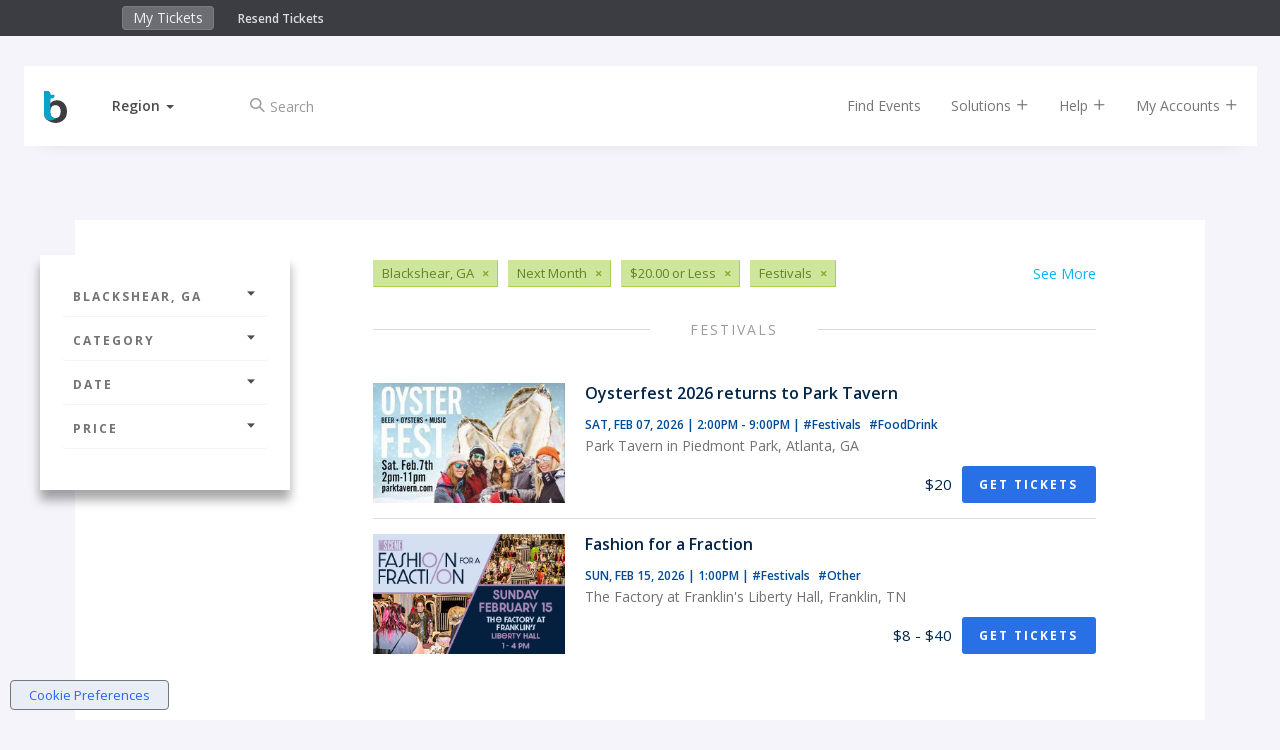

--- FILE ---
content_type: text/html;charset=UTF-8
request_url: https://www.bigtickets.com/events/q/blackshear-ga-cheap-next-month/festivals/
body_size: 7346
content:


<!DOCTYPE html>
<html lang="en">
<head>
	<meta charset="utf-8">
	<meta http-equiv="X-UA-Compatible" content="IE=edge">
	<title>Big Tickets - Festivals in Blackshear, GA</title>
	
		<meta name="description" content="Festivals in Blackshear, GA"/>
		<meta name="keywords" content="Festivals,Blackshear Festivals">
	
	<meta name="viewport" content="width=device-width, initial-scale=1, user-scalable=no">
	
		<meta name="robots" content="index,follow">
	

	<!-- FAVICONS -->
	<link rel="apple-touch-icon" sizes="180x180" href="/ui/fe/images/favicons/apple-touch-icon.png">
	<link rel="icon" type="image/png" href="/ui/fe/images/favicons/favicon-32x32.png" sizes="32x32">
	<link rel="icon" type="image/png" href="/ui/fe/images/favicons/favicon-16x16.png" sizes="16x16">
	<link rel="manifest" href="/ui/fe/images/favicons/manifest.json">
	<link rel="mask-icon" href="/ui/fe/images/favicons/safari-pinned-tab.svg" color="#0091c8">
	<link rel="profile" href="http://microformats.org/profile/hcalendar" />
	<meta name="theme-color" content="#0091c8">
	
	
	<link rel="canonical" href="https://www.bigtickets.com/events/q/blackshear-ga-cheap-next-month/festivals/" />
	

	<link href="/ui/fe/css/main.css?v=75" rel="stylesheet">

	
	<link rel="preload" href="/ui/fe/icons/style.css" as="style" onload="this.onload=null;this.rel='stylesheet'">
	<link rel="preload" href="https://fonts.googleapis.com/css?family=Open+Sans+Condensed:300,700|Open+Sans:300,400,600,700&display=swap" as="style" onload="this.onload=null;this.rel='stylesheet'">
	<link rel="preload" href="/ui/fe/css/jquery-ui-autocomplete.css" as="style" onload="this.onload=null;this.rel='stylesheet'">
	<noscript>
		<link rel="stylesheet" href="/ui/fe/icons/style.css">
		<link rel="stylesheet" href="https://fonts.googleapis.com/css?family=Open+Sans+Condensed:300,700|Open+Sans:300,400,600,700&display=swap">
		<link rel="stylesheet" href="/ui/fe/css/jquery-ui-autocomplete.css">
	</noscript>

	<script src="https://cdnjs.cloudflare.com/ajax/libs/modernizr/2.8.3/modernizr.min.js" defer></script>
	
	<meta name="google-site-verification" content="E7OWwqWg4sVgA_kyOHHCNhrw_eAxuWY49Y-HflygPF0" />
	
	<script>var regions = [[1,"Midwest"],[2,"Northeast"],[3,"Southeast"],[4,"Southwest"],[5,"West"]];var ud = {"P":", ","LN":0,"R":2,"LT":0,"LU":"01/21/2026","L":0,"SR":2}</script>
</head>
<body class="page-listing has-top-bar" style="background-image: url('/ui/fe/images/backgrounds/festivals.avif');">
	<!--[if lte IE 10]>
		<p class="browserupgrade">You are using an <strong>outdated</strong> browser. Please <a href="https://browsehappy.com/">upgrade your browser</a> to improve your experience and security.</p>
	<![endif]-->
	
<div class="fixed-clock visible-xs" >
	<div class="countdown-timer-clock"></div>
</div>
<div class="container-fluid top-bar-content">
	<div class="row">
		<div class="col-xs-9 col-sm-6 col-md-5 col-md-offset-1">
			<ul class="nav navbar-top-bar" style="display:inline-block;">
				<li><a href="https://www.bigtickets.com/home/">My Tickets</a></li>
				
			</ul>
			<div class="top-bar-links">
				<a href="https://www.bigtickets.com/w/retrieve-tickets/">Resend Tickets</a>
			</div>
		</div>
		<div class="col-xs-3 col-sm-6 col-md-5" style="color:#FFF;">
			<div class="countdown-timer-clock-wrapper visible-xs">
				<div class="countdown-timer-clock-label hidden-xs">
					Time left to complete your purchase:
				</div>
				<div class="countdown-timer-clock"></div>
			</div>
		</div>
	</div>
</div>




<div class="container nav-container">

	<nav id="nav-rotate" class="navbar navbar-default navbar-fixed-top nav-rotateBack extend-content" style="/*background-color:white*/">
		<div class="nav-extender">
			<div class="nav-content">
				<div class="nav-front">
					<div class="container-fluid">
						<div class="row">
							<div id="nav-main" class="col-xs-12 col-sm-12">
								<!-- Brand and toggle get grouped for better mobile display -->
								<div class="navbar-header">
									
										<a class="navbar-brand" href="https://www.bigtickets.com"><img src="/ui/fe/images/favicons/bt-icon.min.svg" alt="Big Tickets Event Ticketing Software" style="width:23px;height:32px;" /></a>
									
									<div class="dropdown dropdown-selector">
										<a href="#" class="dropdown-toggle" data-toggle="dropdown" role="button" aria-haspopup="true" aria-expanded="false"><span id="region-text">Region</span>&nbsp;<span class="caret"></span></a>
										<ul id="region-menu" class="dropdown-menu">
											<li class="active" data-id="2" data-region=", "><a href="#" rel="nofollow" onclick="sr(2, 1);return false;" tabindex="-1">Current Location</a></li> 
												
												<li  data-id="1"><a href="#" onclick="sr(1);return false;" rel="nofollow" tabindex="-1">Midwest</a></li>
											
												
												<li  data-id="2"><a href="#" onclick="sr(2);return false;" rel="nofollow" tabindex="-1">Northeast</a></li>
											
												
												<li  data-id="3"><a href="#" onclick="sr(3);return false;" rel="nofollow" tabindex="-1">Southeast</a></li>
											
												
												<li  data-id="4"><a href="#" onclick="sr(4);return false;" rel="nofollow" tabindex="-1">Southwest</a></li>
											
												
												<li  data-id="5"><a href="#" onclick="sr(5);return false;" rel="nofollow" tabindex="-1">West</a></li>
											
										</ul>
									</div>
									<div class="checkout-titles hidden">
										<div class="checkout-title checkout-title-tickets">Tickets</div>
										<div class="checkout-title checkout-title-checkout">Checkout</div>
									</div>
									<button type="button" class="navbar-toggle collapsed" data-toggle="collapse" data-target="#main-nav-collapse" aria-expanded="false">
										<span class="sr-only">Toggle navigation</span>
										<span class="icon-bar"></span>
										<span class="icon-bar"></span>
										<span class="icon-bar"></span>
									</button>
								</div>
								<div class="collapse navbar-collapse" id="main-nav-collapse">
									
										<form method="GET" action="https://www.bigtickets.com/lookup/" class="navbar-form navbar-left margin-left-25">
											<input type="hidden" name="region" value=", " />
											<div class="form-group left-inner-addon">
												<i class="c-icon icon-search"></i>
												<input type="text" id="search" name="search" class="form-control" placeholder="Search" value="">
											</div>
										</form>
									
									<ul class="nav navbar-nav navbar-right">
										<li><a href="https://www.bigtickets.com/lookup/?region=%2C%20">Find Events</a></li>
										<li class="dropdown"><a href="#" class="dropdown-toggle" data-toggle="dropdown" role="button">Solutions <i class="c-icon icon-add"></i></a>
											<ul class="dropdown-menu">
												<li><a href="/online-ticketing/">Online Ticketing</a></li>
												<li><a href="/online-ticketing/ticketing-for-drive-in-movies-concerts/" alt="Drive-In Ticketing">Drive-In Movies &amp; Concerts</a></li>
												<li><a href="/online-ticketing/ticketing-for-livestream-online-events/">Livestream &amp; Online Events</a></li>
												<li><a href="/online-ticketing/event-ticketing-software/">Event Ticketing Software</a></li>
												<li><a href="/online-ticketing/eventpro-app/">Event Organizer App</a></li>
												<li><a href="/online-ticketing/reserved-seating/">Reserved Seating</a></li>
												
												
												<li><a href="/online-ticketing/big-tickets-app/">Big Tickets Attendee App</a></li>
												<li><a href="/online-ticketing/ticket-protection/">Ticket Protection</a></li>												
											</ul>
										</li>
										<li class="dropdown"><a href="#" class="dropdown-toggle js-beacon" data-toggle="dropdown" role="button">Help <i class="c-icon icon-add"></i></a>
											<ul class="dropdown-menu">
												<li><a href="https://support.bigtickets.com/">Ticket Buyer Support</a></li>
												
												<li><a href="https://www.bigtickets.com/online-ticketing/contact-sales/">Contact Sales</a></li>
											</ul>
										</li>
										<li class="dropdown"><a href="#" class="dropdown-toggle" data-toggle="dropdown" role="button">My Accounts <i class="c-icon icon-add"></i></a>
											<ul class="dropdown-menu">
												<li><a href="https://www.bigtickets.com/home/">Purchaser Login</a></li>
												<li><a href="https://www.bigtickets.com/login/" rel="nofollow">Client Login</a></li>
												
											</ul>
										</li>
										
										
									</ul>
								</div>
							</div>
						</div>
					</div>
				</div>
				<div class="nav-bottom">
					<div class="container-fluid">

						
					</div>

				</div>
				
			</div> <!-- nav content -->
		</div>
	</nav>
	
</div>

	<section class="main-content-wrapper">
		<div class="main-content">
			<div class="container-fluid">
				<div class="row row-sticky-boundary">
					<div class="col-md-3 col-xs-12 col-sticky-filters">
						<div class="sticky-filters">
							<h4 class="filter-heading hidden-lg hidden-md"><a href="#filter-accordion" role="button" data-toggle="collapse">Filters <i class="c-icon icon-caret-solid-up"></i></a></h4>
							<div class="panel-group collapse in" id="filter-accordion" role="tablist" aria-multiselectable="true">
								<div class="panel panel-default">
									<a class="panel-heading" role="button" data-toggle="collapse" data-parent="#filter-accordion" href="#filter-collapse1" aria-expanded="false" aria-controls="filter-collapse1"> Blackshear, GA <i class="c-icon icon-caret-solid-down"></i></a>
									<div id="filter-collapse1" class="panel-collapse collapse" role="tabpanel" aria-labelledby="headingOne">
										<div class="panel-body">
											<ul class="filter-options">
												
												<li class="active"><a href="javascript:void(0);">Select a City</a>
													
													<form id="location-filter" class="filter-form" action="https://www.bigtickets.com/events/q/usa-cheap-next-month/festivals/" method="GET">
														
														<input type="hidden" name="referral" value="" />
														<input type="hidden" name="filterFrom" value="" />
														<input type="hidden" name="filterTo" value="" />
														<div class="form-group left-inner-addon">
															<i class="c-icon icon-location"></i>
															<input type="text" id="filterLocation" name="filterLocation" value="Blackshear, GA" class="form-control" placeholder="City or Region" />
														</div>
														<button type="submit" class="btn btn-primary btn-sm btn-block"><i class="c-icon icon-arrow-long-right"></i></button>
													</form>
												</li>
												
											</ul>
										</div>
									</div>
								</div>
							
								<div class="panel panel-default">
									<a class="panel-heading" role="button" data-toggle="collapse" data-parent="#filter-accordion" href="#filter-collapse2" aria-expanded="false" aria-controls="filter-collapse2"> Category <i class="c-icon icon-caret-solid-down"></i></a>
									<div id="filter-collapse2" class="panel-collapse collapse" role="tabpanel" aria-labelledby="headingTwo">
										<div class="panel-body">
											<ul class="filter-options">
												
													<li><a href="https://www.bigtickets.com/events/q/blackshear-ga-cheap-next-month/arts-and-entertainment/">Arts &amp; Entertainment</a></li>	
												
													<li><a href="https://www.bigtickets.com/events/q/blackshear-ga-cheap-next-month/comedy/">Comedy</a></li>	
												
													<li><a href="https://www.bigtickets.com/events/q/blackshear-ga-cheap-next-month/concerts/">Concerts</a></li>	
												
													<li><a href="https://www.bigtickets.com/events/q/blackshear-ga-cheap-next-month/conferences/">Conferences</a></li>	
												
													<li><a href="https://www.bigtickets.com/events/q/blackshear-ga-cheap-next-month/education/">Education</a></li>	
												
													<li><a href="https://www.bigtickets.com/events/q/blackshear-ga-cheap-next-month/family/">Family</a></li>	
												
													<li class="active"><a href="https://www.bigtickets.com/events/q/blackshear-ga-cheap-next-month/festivals/">Festivals</a></li>	
												
													<li><a href="https://www.bigtickets.com/events/q/blackshear-ga-cheap-next-month/food-and-drink/">Food &amp; Drink</a></li>	
												
													<li><a href="https://www.bigtickets.com/events/q/blackshear-ga-cheap-next-month/fundraisers/">Fundraisers</a></li>	
												
													<li><a href="https://www.bigtickets.com/events/q/blackshear-ga-cheap-next-month/health/">Health</a></li>	
												
													<li><a href="https://www.bigtickets.com/events/q/blackshear-ga-cheap-next-month/holiday/">Holiday</a></li>	
												
													<li><a href="https://www.bigtickets.com/events/q/blackshear-ga-cheap-next-month/networking/">Networking</a></li>	
												
													<li><a href="https://www.bigtickets.com/events/q/blackshear-ga-cheap-next-month/nightlife/">Nightlife</a></li>	
												
													<li><a href="https://www.bigtickets.com/events/q/blackshear-ga-cheap-next-month/other/">Other</a></li>	
												
													<li><a href="https://www.bigtickets.com/events/q/blackshear-ga-cheap-next-month/outdoors/">Outdoors</a></li>	
												
													<li><a href="https://www.bigtickets.com/events/q/blackshear-ga-cheap-next-month/science/">Science</a></li>	
												
													<li><a href="https://www.bigtickets.com/events/q/blackshear-ga-cheap-next-month/st-patricks-day/">St. Patrick's Day</a></li>	
												
											</ul>
										</div>
									</div>
								</div>
								<div class="panel panel-default">
									<a class="panel-heading" class="collapsed" role="button" data-toggle="collapse" data-parent="#filter-accordion" href="#filter-collapse3" aria-expanded="false" aria-controls="filter-collapse3">Date <i class="c-icon icon-caret-solid-down"></i></a>
									<div id="filter-collapse3" class="panel-collapse collapse" role="tabpanel" aria-labelledby="headingThree">
										<div class="panel-body">
											<ul class="filter-options">
												
												<li><a href="https://www.bigtickets.com/events/q/blackshear-ga-cheap-today/festivals/">Today</a></li>
												<li><a href="https://www.bigtickets.com/events/q/blackshear-ga-cheap-this-week/festivals/">This Week</a></li>
												<li><a href="https://www.bigtickets.com/events/q/blackshear-ga-cheap-next-week/festivals/">Next Week</a></li>
												<li class="active"><a href="https://www.bigtickets.com/events/q/blackshear-ga-cheap-next-month/festivals/">Next Month</a></li>
												<li><a href="javascript:void(0);">Custom Date</a>
													
													<form class="filter-form" action="https://www.bigtickets.com/events/q/blackshear-ga-cheap-all-dates/festivals/" method="GET">
														<input type="hidden" name="referral" value="" />
														<div class="form-group left-inner-addon">
															<label>Start Date:</label>
															<i class="c-icon icon-calendar"></i>
															<input type="text" name="filterFrom" value="" class="date datepicker-inline form-control" />
														</div>
														<div class="form-group left-inner-addon">
															<label>End Date:</label>
															<i class="c-icon icon-calendar"></i>
															<input type="text" name="filterTo" value="" class="date datepicker-inline form-control" />
														</div>
														<button type="submit" class="btn btn-primary btn-sm btn-block"><i class="c-icon icon-arrow-long-right"></i></button>
													</form>
												</li>
												
											</ul>
										</div>
									</div>
								</div>
								<div class="panel panel-default">
									<a class="panel-heading" class="collapsed" role="button" data-toggle="collapse" data-parent="#filter-accordion" href="#filter-collapse4" aria-expanded="false" aria-controls="filter-collapse4">Price <i class="c-icon icon-caret-solid-down"></i></a>
									<div id="filter-collapse4" class="panel-collapse collapse" role="tabpanel" aria-labelledby="headingFour">
										<div class="panel-body">
											<ul class="filter-options">
												
												<li><a href="https://www.bigtickets.com/events/q/blackshear-ga-free-next-month/festivals/">Free Events</a></li>
												<li class="active"><a href="https://www.bigtickets.com/events/q/blackshear-ga-cheap-next-month/festivals/">$20.00 or Less</a></li>
												<li><a href="https://www.bigtickets.com/events/q/blackshear-ga-premier-next-month/festivals/">$50.00 or Less</a></li>
												<li><a href="https://www.bigtickets.com/events/q/blackshear-ga-exclusive-next-month/festivals/">Greater than $50.00</a></li>
												
											</ul>
										</div>
									</div>
								</div>
							</div>
							<div class="facebook-wrapper">
								
								<div class="fb-page" id="fb-scroller" data-href="https://www.facebook.com/realbigtickets" data-small-header="false" data-adapt-container-width="true" data-hide-cover="false" data-width="200" data-show-facepile="true"><blockquote cite="https://www.facebook.com/realbigtickets" class="fb-xfbml-parse-ignore"><a href="https://www.facebook.com/realbigtickets">Big Tickets</a></blockquote></div>
								
							</div>
						</div>
					</div>
					<div class="col-md-8 col-xs-12 event-by-organizer-wrapper">
						
						<div class="tags-list margin-bottom-30 clearfix">
							
								<a href="https://www.bigtickets.com/events/q/usa-cheap-next-month/festivals/">See More</a>
							
								<span class="tag"><span>Blackshear, GA</span><a href="https://www.bigtickets.com/events/q/usa-cheap-next-month/festivals/">&times;</a></span>
							
								<span class="tag"><span>Next Month</span><a href="https://www.bigtickets.com/events/q/blackshear-ga-cheap-all-dates/festivals/">&times;</a></span>
							
								<span class="tag"><span>$20.00 or Less</span><a href="https://www.bigtickets.com/events/q/blackshear-ga-next-month/festivals/">&times;</a></span>
							
								<span class="tag"><span>Festivals</span><a href="https://www.bigtickets.com/events/q/blackshear-ga-cheap-next-month/">&times;</a></span>
							
						</div>
						

						<div class="event-by-organizer listing">
							
								<div class="title-hr full"><h2>Festivals</h2></div>
							
								
								
								<div class="event-card event-card-hover w-auto pb-15 px-15 mx-n15 my-0">
									<div class="item-wrap flex-row w-100 pt-15">
										<div class="item-image flex-none" style="background-image:url('&#x2f;img&#x2f;accounts&#x2f;82&#x2f;small&#x2f;oysterfest&#x25;2016101&#x25;2Ejpeg');background-position:center;background-size:cover;width:192px;height:120px;"></div>
										<div class="item-info flex-1 flex-column pl-15 ml-0 ml-sm-5">
											<div class="flex-1">
												<h5 class="mb-15">Oysterfest 2026 returns to Park Tavern</h5>
												<h6>
													<span class="item-dates">Sat, Feb 07, 2026 | 2:00PM - 9:00PM</span>
													<span class="item-categories hidden-xs">|
														
															<a href="https&#x3a;&#x2f;&#x2f;www.bigtickets.com&#x2f;events&#x2f;q&#x2f;-&#x2f;festivals&#x2f;&#x3f;referral&#x3d;bt-buy-tix" class="mr-5">
																#Festivals
															</a>
															
															<a href="https&#x3a;&#x2f;&#x2f;www.bigtickets.com&#x2f;events&#x2f;q&#x2f;-&#x2f;food-and-drink&#x2f;&#x3f;referral&#x3d;bt-buy-tix" class="mr-5">
																#FoodDrink
															</a>
															
													</span>
												</h6>
												<p>Park Tavern in Piedmont Park, Atlanta, GA</p>
											</div>
											<div class="flex-row align-items-center justify-content-between" style="position:static">
												<div>
													&nbsp;
												</div>
												<div class="flex-row align-items-center">
													
														<div class="item-price mr-10">$20</div>
													
														<a href="https&#x3a;&#x2f;&#x2f;www.bigtickets.com&#x2f;events&#x2f;parktavern&#x2f;oysterfest-2026-returns-to-park-tavern&#x2f;&#x3f;referral&#x3d;bt-buy-tix" class="btn btn-cta btn-sm stretched-link" title="Oysterfest&#x20;2026&#x20;returns&#x20;to&#x20;Park&#x20;Tavern">Get Tickets</a>
													
												</div>
											</div>
										</div>
									</div>
								</div>
							
								
								
								<div class="event-card event-card-hover w-auto pb-15 px-15 mx-n15 my-0">
									<div class="item-wrap flex-row w-100 pt-15">
										<div class="item-image flex-none" style="background-image:url('&#x2f;img&#x2f;accounts&#x2f;1539&#x2f;small&#x2f;174527031188965&#x25;5F&#x25;5F&#x25;5F272x170&#x25;2Ejpg');background-position:center;background-size:cover;width:192px;height:120px;"></div>
										<div class="item-info flex-1 flex-column pl-15 ml-0 ml-sm-5">
											<div class="flex-1">
												<h5 class="mb-15">Fashion for a Fraction</h5>
												<h6>
													<span class="item-dates">Sun, Feb 15, 2026 | 1:00PM</span>
													<span class="item-categories hidden-xs">|
														
															<a href="https&#x3a;&#x2f;&#x2f;www.bigtickets.com&#x2f;events&#x2f;q&#x2f;-&#x2f;festivals&#x2f;&#x3f;referral&#x3d;bt-buy-tix" class="mr-5">
																#Festivals
															</a>
															
															<a href="https&#x3a;&#x2f;&#x2f;www.bigtickets.com&#x2f;events&#x2f;q&#x2f;-&#x2f;other&#x2f;&#x3f;referral&#x3d;bt-buy-tix" class="mr-5">
																#Other
															</a>
															
													</span>
												</h6>
												<p>The Factory at Franklin's Liberty Hall, Franklin, TN</p>
											</div>
											<div class="flex-row align-items-center justify-content-between" style="position:static">
												<div>
													&nbsp;
												</div>
												<div class="flex-row align-items-center">
													
														<div class="item-price mr-10">$8 - $40</div>
													
														<a href="https&#x3a;&#x2f;&#x2f;www.bigtickets.com&#x2f;events&#x2f;fwp&#x2f;fashionforafractionwinter2026&#x2f;&#x3f;referral&#x3d;bt-buy-tix" class="btn btn-cta btn-sm stretched-link" title="Fashion&#x20;for&#x20;a&#x20;Fraction">Get Tickets</a>
													
												</div>
											</div>
										</div>
									</div>
								</div>
							
						</div>

						

					</div>
				</div>
				<div class="row row-facebook">
					<div class="col-xs-12 col-sm-6">
						<div class="fb-page" id="fb-scroller-3" data-href="https://www.facebook.com/realbigtickets" data-small-header="false" data-adapt-container-width="true" data-hide-cover="false" data-show-facepile="true"><blockquote cite="https://www.facebook.com/realbigtickets" class="fb-xfbml-parse-ignore"><a href="https://www.facebook.com/realbigtickets">Big Tickets</a></blockquote></div>
					</div>
					
				</div>
			</div>
		</div>
	</section>

	<footer class="container-fluid">
<div class="row">
	<div class="col-md-3 col-md-offset-1 /*hidden-xs hidden-sm*/">
		
		<img src="/ui/fe/images/logos/bt-logo-light.min.svg" alt="Big Tickets Event Ticketing Software" class="logo-footer" />
		
		<address>2864 Franklin St<br/>
		Avondale Estates, GA 30002</address>

		<div class="contact-info">
			  <br />
         		<a href="mailto:support@bigtickets.com" title="Email Us">support@bigtickets.com</a>
     		</div>
		<p class="copyright">Copyright &#169; 2003-2026 Xorbia Technologies, Inc. All Rights Reserved.<br>Big Tickets &reg; is a trademark of Xorbia Technologies, Inc.</p>
		
	</div>
	<div class="col-md-2 hidden-xs hidden-sm">
		<h4>Solutions</h4>
		<ul>
			<li><a href="https://www.bigtickets.com/online-ticketing/event-ticketing-software/">Event Ticketing Software</a></li>
			<li><a href="https://www.bigtickets.com/online-ticketing/ticketing-for-drive-in-movies-concerts/">Drive In Movies &amp; Concerts</a></li>
			<li><a href="https://www.bigtickets.com/online-ticketing/ticketing-for-livestream-online-events/">Online & Livestream Events</a></li>
			<li><a href="https://www.bigtickets.com/online-ticketing/eventpro-app/">Event Organizer App</a></li>
			<li><a href="https://www.bigtickets.com/online-ticketing/reserved-seating/">Reserved Seating</a></li>
			<li><a href="https://www.bigtickets.com/online-ticketing/conference-management-software/">Conference Management Software</a></li>
			<li><a href="https://www.bigtickets.com/online-ticketing/big-tickets-app/">Big Tickets Attendee App</a></li>
			<li><a href="https://www.bigtickets.com/online-ticketing/ticket-protection/">Ticket Protection</a></li>
			
		</ul>
	</div>
	<div class="col-md-2 hidden-xs hidden-sm">
		<h4>Get Help</h4>
		<ul>
			<li><a href="https://support.bigtickets.com/">Ticket Buyer Support</a></li>
			<li><a href="https://www.bigtickets.com/home/">Ticket Buyer Login</a></li>
			
			<li><a href="https://www.bigtickets.com/login/">Client Login</a></li>
			<li><a href="/w/retrieve-tickets/">Resend Tickets</a></li>
			<li><a href="https://www.bigtickets.com/online-ticketing/pricing/">Request Pricing</a></li>
		</ul>
	</div>
	<div class="col-md-2 hidden-xs hidden-sm">
		<h4>Other</h4>
		<ul>
			<li><a href="/online-ticketing/about-us/">About Us</a></li>
			<li><a href="/online-ticketing/contact-us/">Contact Us</a></li>
			<li><a href="https://www.bigtickets.com/online-ticketing/privacy-policy/">Privacy Policy</a></li>
			<li><a href="https://www.bigtickets.com/online-ticketing/terms-of-service/">Terms of Service</a></li>
			<li><a href="https://www.bigtickets.com/online-ticketing/purchasing-agreement/">Purchasing Agreement</a></li>
			<li><a href="/online-ticketing/blog/">Blog</a></li>
		</ul>
	</div>
	<div class="col-md-1 hidden-xs hidden-sm">
		<ul class="links-social">
			<li>
				<a href="https://www.facebook.com/realbigtickets" title="Visit us on Facebook"><i class="c-icon icon-facebook"></i></a>
			</li>
			<li>
				<a href="https://twitter.com/realbigtickets" title="Visit us on X"><i class="icon-x-twitter"></i></a>
			</li>
			<li>
				<a href="https://instagram.com/realbigtickets/" title="Visit us on Instagram"><i class="c-icon icon-instagram"></i></a>
			</li>
			<li>
				<a href="https://linkedin.com/company/bigtickets/" title="Visit us on LinkedIn"><i class="c-icon icon-linkedin"></i></a>
			</li>
		</ul>
	</div>
</div>



</footer>


</body>



<script src="https://cdnjs.cloudflare.com/ajax/libs/jquery/2.1.1/jquery.min.js"></script>
<script src="https://maxcdn.bootstrapcdn.com/bootstrap/3.2.0/js/bootstrap.min.js"></script>


	<script src="/ui/fe/scripts/bound.js"></script>

<script src="/ui/fe/scripts/hammer.min.js"></script>

	<script src="/ui/fe/scripts/jquery-ui-datepicker.min.js" defer></script>

	<script src="/ui/fe/scripts/jquery-ui-autocomplete.min.js"></script>

<script src="/ui/fe/scripts/main.js?v=75"></script>


<div id="fb-root"></div>
<script async defer crossorigin="anonymous" src="https://connect.facebook.net/en_US/sdk.js#xfbml=1&version=v3.2&appId=296729767047608&autoLogAppEvents=1"></script>



<script>
	var countryRestrict = {'country': 'us'};
	function initMap() {
		autocomplete = new google.maps.places.Autocomplete(
			document.getElementById('filterLocation'),
			{types: ['(cities)'], componentRestrictions: countryRestrict}
		);
		
		//autocomplete.setFields(['structured_address']);
		autocomplete.setFields(['formatted_address']);
		
		
		document.getElementById('filterLocation').blur();
		setTimeout(function() {
			document.getElementById('filterLocation').focus();
		}, 250);
	}
</script>
<script>

var ThirdParty = {
	init: function() {
		var LoadThirdParty = function() {
			document.getElementById('filterLocation').removeEventListener('focus', LoadThirdParty);
			ThirdParty.load(this);
		};
		document.getElementById('filterLocation').addEventListener('focus', LoadThirdParty);
	},

	load: function(el) {
		ThirdParty.loadScript();
	},

	loadScript: function() {
		var scripts = [
			"https://maps.googleapis.com/maps/api/js?key=AIzaSyBkdL7mj8Lv4lQy0U9z6ybJDejYYVrfvmU&libraries=places&callback=initMap"
		];
		
		for (index = 0; index < scripts.length; ++index) {
		    var script = document.createElement('script');
		    script.src = scripts[index];
		    script.type='text/javascript';
		    var done = false;
		    script.onload = script.onreadystatechange = function() {
		        if (!done && (!this.readyState || this.readyState == "loaded" || this.readyState == "complete")) {
		            done = true;
		        }
		    };  
		    document.getElementsByTagName("head")[0].appendChild(script);
		}
	}
}
ThirdParty.init();
</script>



	
	
	
	
	<script async src="https://www.googletagmanager.com/gtag/js?id=G-0ER6X8P6F3"></script>
	
	
	
	
	
	<script>window.dataLayer = window.dataLayer || []; function gtag(){dataLayer.push(arguments);} gtag('js', new Date());gtag('config', 'G-0ER6X8P6F3');</script>
	
	
	

<script async src="/ui/fe/scripts/cookieprivacy.js"></script>

</html>


--- FILE ---
content_type: application/javascript
request_url: https://www.bigtickets.com/ui/fe/scripts/main.js?v=75
body_size: 12652
content:
/* ========================================================================
 * DOM-based Routing
 * Based on http://goo.gl/EUTi53 by Paul Irish
 *
 * Only fires on body classes that match. If a body class contains a dash,
 * replace the dash with an underscore when adding it to the object below.
 *
 * .noConflict()
 * The routing is enclosed within an anonymous function so that you can
 * always reference jQuery with $, even when in .noConflict() mode.
 * ======================================================================== */

(function($) {
	// Use this variable to set up the common and page specific functions. If you
	// rename this variable, you will also need to rename the namespace below.
	var srReload = false;
	var srReloadType = 'page';
	var BigTickets = {
		// All pages
		'common': {
			init: function() {
				// Sticky Top Nav
				if (!$('#nav-rotate').hasClass('stuck') && typeof Bound == 'function') {
					var $el = ($('.header-stepper').length>0?$('.header-stepper'):$('.main-content-wrapper').eq(0));
					var sticky = new Bound({
						element: $el,
						offsetTop: 80, /* +36 now that we have top-bar? */
						handler: function(event) {
							if (event.section === 'top') {
								if (event.status === 'hold') {
									$('#nav-rotate').addClass('stuck');
									// extend properties
									$('#nav-rotate').addClass('extend-content');
									//$('#nav-main').addClass('col-md-10 col-md-offset-1');
								} else if (event.status === 'release') {
									$('#nav-rotate').removeClass('stuck');
									// extend properties
									$('#nav-rotate').removeClass('extend-content');
									//$('#nav-main').removeClass('col-md-10 col-md-offset-1');
								}
							}
						}
					});
				}

				// GDRP Cookie Compliance
				/*var cv = document.cookie.replace(/(?:(?:^|.*;\s*)acceptCookies\s*\=\s*([^;]*).*$)|^.*$/, "$1");
				if (cv != true && cv != 'true') $('details').attr('open', true);
				$(window).scroll(function() {
					acceptCookies();
				});
				$(document).on('click', 'details summary .icon-close', function() {acceptCookies()});
				
				$(document).on('click', 'a:not([href="#"])', function() {
					if (cv != true && cv != 'true') {
						if ($(this).closest('details').length == 0) {
							acceptCookies();
						}
					}
				});
				function acceptCookies() {
					if (cv != true && cv != 'true') {
						document.cookie = "acceptCookies=true";
						cv = true;
					}
					$('details[open]').removeAttr('open');
				}*/
				
				function acceptRebrand() {
					if (rbc != true && rbc != 'true') {
						var today = new Date();
						var expire = new Date();
						expire.setTime(today.getTime() + 3600000*24*7);
						document.cookie = "acceptRebrand=true;expires="+expire.toGMTString()+";path=/";
						rbc = true;
					}
					$('details[open]').removeAttr('open');
				}
				var rbc = document.cookie.replace(/(?:(?:^|.*;\s*)acceptRebrand\s*\=\s*([^;]*).*$)|^.*$/, "$1");
				if (rbc != true && rbc != 'true') $('details').attr('open', true);
				$(document).on('click', 'details .btn', function() {acceptRebrand()});

				// Prevents main page scrolling when closing stacked modals
				$('.modal').on('hidden.bs.modal', function (e) {
					if($('.modal').hasClass('in')) {
						$('body').addClass('modal-open');
					}    
				});

				$(document).on('shown.bs.modal hidden.bs.modal', '.modal', function (e) {
					if ($('body').hasClass('widget-body')) {sendHeight();sendScrollTop();}
				});

				if (typeof $.fn.catcomplete === 'function') {
					$("#search").catcomplete({
						delay: 500,
						minLength: 1,
						source: function (request, response) {
							var cacheKey = $("#search").val() + $("#searchDate").val() + $("#region-text").text();
							if (cacheKey != '' && dataCache.exist(cacheKey)) {
								response(dataCache.get(cacheKey));
							} else {
								$.ajax({
									url: '/lookup/autocomplete.cfm',
									data: {q : $("#search").val(), d : $("#searchDate").val() || "all-dates", r : $("#region-text").text()},
									dataType: "json",
									type: "POST",
									success: function (data) {
										var responseData = $.map(data, function (item) {
											var thisLabel = item.label, thisVenue = item.venue, thisCity = item.city, thisState = item.state,
												thisSearch = $("#search").val(), aWords = thisSearch.match(/\b\w+/gi);
											aWords.forEach(function(val) {
												thisLabel = thisLabel.replace(new RegExp(val+'{1}', 'gi'), '<strong>$&</strong>' );
												thisVenue = thisVenue.replace(new RegExp(val+'{1}', 'gi'), '<strong>$&</strong>' );
												thisCity = thisCity.replace(new RegExp(val+'{1}', 'gi'), '<strong>$&</strong>' );
												thisState = thisState.replace(new RegExp(val+'{1}', 'gi'), '<strong>$&</strong>' );
											});
											return {
												label: '<div>'+thisLabel + '<small><br>'+(thisVenue != ''?thisVenue+(item.type != 'group' && (thisCity != '' || thisState != '')?', ':''):'')+
													(item.type != 'group' ? thisCity+(thisCity != '' && thisState != '' ? ', ': '') : '' ) + thisState + '</small>'+'</div>',
												value: item.label,
												category: item.category,
												link: item.link,
												venue: item.venue,
												city: item.city,
												state: item.state
											}
										});
										/*console.log( responseData );*/
										dataCache.set(cacheKey, responseData);
										response(responseData);
									},
									error: function (XMLHttpRequest, textStatus, error) {
										document.write( XMLHttpRequest.responseText );
									}
								});
							}
						},
						select: function (event, ui) {
							location.href = ui.item.link;
						}
					});
					$(window).resize(function() {
						if ($('ul.ui-autocomplete').eq(0).css('display') == 'block') {
							$("#search").catcomplete("search");
						}
					});
					$(window).scroll(function() {
						if ($('ul.ui-autocomplete').eq(0).css('display') == 'block') {
							$('ul.ui-autocomplete').eq(0).css('display', 'none');
						}
						if ($('.pac-container').eq(0).css('display') == 'block') {
							$('.pac-container').eq(0).css('display', 'none');
						}
					});
				}

				// Datepicker Invocations
				// $('.datepicker').datepicker(); // Calendar Style Datepicker
				if (typeof $.datepicker == 'object') {
					$('.datepicker-inline').datepicker({ // Input Style Datepicker
							inline: true
					});
					$('.datepicker').each(function() {
						var $this = $(this);
						var opts = {};
						if ($this.data('defaultDate')) {
							opts.defaultDate = $this.data('defaultDate');
						}
						$this.datepicker(opts);
					});
				}

				$(document).ready(function() {
					// Extending collapse status to parent container for tickets (used to trigger icon flipping, etc.)
					$(document).on('hide.bs.collapse', '.ticket-type-details', function () {
						$(this).parents('.ticket-type-row').removeClass('row-open');
					}).on('show.bs.collapse', '.ticket-type-details', function () {
						$(this).parents('.ticket-type-row').addClass('row-open');
					});

					// Add Responsive Cheatsheet Helper (to view responsive breakpoints)
					if (window.location.hostname.indexOf('local.') != -1 || window.location.hostname.indexOf('.') == -1)
						$('body').append('<div class="responsive-cheatsheet"></div>');
				});

				window.sr = function(id) {
					var reset = (arguments[1] || 0);
					// set active
					$('#region-menu li').removeClass('active');
					$.each($('#region-menu li'), function(i,o) {
						if ($(this).data('id') == id) {
							$(this).addClass('active');
							if(typeof $(this).data('region') != 'undefined') {
								$('#region-text').text($(this).data('region'));
							} else {
								$('#region-text').text($(this).text());
							}
							return false;
						}
					});
					
					/*<!--- Has to be a jsonp request to maintain cookies --->*/

					if (reset && navigator.geolocation) {
						navigator.geolocation.getCurrentPosition(forcePosition);
					} else {
						$.getJSON('/regions/change/?callback=?', {r:id},
							function(json) {
								if (json.SUCCESS && srReload && srReloadType == 'page' && ud.SR != id) {
									location.reload();
								} else if (json.SUCCESS && srReload && srReloadType == 'form' && ud.SR != id) {
									if ($('#location-filter #filterLocation').length == 1) {
										$('#location-filter #filterLocation').val(  $('#region-menu li:not(:first-of-type)[data-id="'+id+'"] a').text() );
										$('#location-filter').submit();
									}
								}
								ud.SR=id;
							}
						).fail(function(o, s, r) {/*<!---jQuery('body').before("<div>"+xhr.responseText+"</div>");--->*/});
					}
				};
				if (typeof ud.L == 'undefined') {
					ud.L = 1;
				}
				/*if (ud.L == 0) {//sets position on page load
					if (navigator.geolocation) {
						// do not set the position on checkout...
						if (!$('body').hasClass('section-checkout')) {
							navigator.geolocation.getCurrentPosition(setPosition);
						}
					}
				}*/
				
				window.logout = function() {
					if (typeof $('body').data('step') !== 'undefined') {
						var f = document.EventForm;
						f.action = $('body').data('page') + '?' + $('body').data('step') + '&action=logout';
						f.submit();
					} else if (typeof goLogout === 'function') {
						goLogout();
					} else {
						document.location = '/home/logout/';
					}
				};

				function forcePosition(position) {
					setPosition(position, 1);
				}
				function setPosition(position) {
					var userSet = (arguments[1] || 0);
					ud.L = 1;
					// only set the position if it has actually changed
					if ((typeof ud.LT != 'undefined' && ud.LT != position.coords.latitude) || (typeof ud.LN != 'undefined' && ud.LN != position.coords.longitude)) {
						ud.LT = position.coords.latitude;
						ud.LN = position.coords.longitude;
						jQuery.getJSON(
							'/regions/update/?callback=?',
							{lt:ud.LT,ln:ud.LN},
							function(json) {
								if (json.SUCCESS && srReload) {
									ud.SR=json.SR;
									ud.P=json.P;
									if (userSet) location.reload();
								} else if (json.SUCCESS) {
									ud.SR=json.SR;
									ud.P=json.P
									$('#region-text').text(json.P);
								} else {
									$('#region-text').text('Region');
								}
							}
						).fail(function(o, s, r) {/*<!--- jQuery('body').before("<div>"+o.responseText+"</div>"); --->*/});
					} else if (typeof ud.R != 'undefined' && ud.SR != ud.R) {
						window.sr(ud.R);
					}
				}
				
				// Handles multiple stacked modals
				$(document).on('show.bs.modal', '.modal', function () {
					var zIndex = 1040 + (10 * $('.modal:visible').length);
					$(this).css('z-index', zIndex);
					setTimeout(function() {
						$('.modal-backdrop').not('.modal-stack').css('z-index', zIndex - 1).addClass('modal-stack');
					}, 0);
				});

				// Restores +/- active or disabled when back button is pressed
				$(window).on('pageshow', function(event) {
					$('.btn-decrement').each(function() {
						var $select = $(this).next('select');
						$(this).prop('disabled', $select.prop('selectedIndex') === 0);
					});
					$('.btn-increment').each(function() {
						var $select = $(this).prev('select');
						$(this).prop('disabled', $select.prop('selectedIndex') === $select.find('option').length - 1);
					});
				});

				// Ticket Count Quantity Controls
				var updateQtyControlButtons = function($select) {
					$select.parent()
						.find('.btn-decrement')
							.prop('disabled', $select.prop('selectedIndex') === 0)
						.end()
						.find('.btn-increment')
							.prop('disabled', $select.prop('selectedIndex') === $select.find('option').length - 1)
						.end();
				};

				$('.select-qty-control .select-qty').each(function() {
					updateQtyControlButtons($(this));
				})
				$(document).on('click', '.select-qty-control .btn-decrement', function() {
					var $select = $(this).siblings('.select-qty');
					$select.find('option:selected')
						.prev()
						.prop('selected', true);
					$select.trigger('change');
					updateQtyControlButtons($select);
				});
				$(document).on('click', '.select-qty-control .btn-increment', function() {
					var $select = $(this).siblings('.select-qty');
					$select.find('option:selected')
						.next()
						.prop('selected', true);
					$select.trigger('change');
					updateQtyControlButtons($select);
				});
				$(document).on('change', '.select-qty-control .select-qty', function() {
					updateQtyControlButtons($(this));
				});

				$('.alert[data-auto-dismiss]').each(function() {
					var $alert = $(this);
					let timeout = $alert.data('autoDismiss') || 10000;
					setTimeout(function() {
						$alert.slideUp('slow', function() { $alert.alert('close') });
					}, timeout);
				});
			},
			finalize: function() {
				// JavaScript to be fired on all pages, after page specific JS is fired
				if (typeof Bound === 'function') Bound.refreshAll();
			}
		},
		// Home page
		'home': {
			init: function() {
				//$('#nav-rotate').addClass('stuck').addClass('extend');
				srReload = true;

				$('#banner-events-carousel').carousel({
					interval: 1000*7
				}).emulateTransitionEnd(10000);

				(function(){
					$('.multi-slide-carousel .item').each(function(){
						var itemToClone = $(this);
						for (var i=1;i<4;i++) {
							itemToClone = itemToClone.next();

							// wrap around if at end of item collection
							if (!itemToClone.length) {
								itemToClone = $(this).siblings(':first');
							}

							// grab item, clone, add marker class, add to collection
							itemToClone.children(':first-child').clone()
								.addClass("cloneditem-"+(i))
								.appendTo($(this));
						}
					});
				}());

				// Carousels - Swipe Functionality (Hammer.js)
				var similarEventsCarousel = carouselSwipe( $('#banner-events-carousel')[0] );

				function carouselSwipe(currentCarousel) {
					if (typeof currentCarousel !== 'undefined') {
						var hammerTime = new Hammer(currentCarousel);
	
						hammerTime.on("swiperight", function() {
								$(currentCarousel).carousel('prev');
						}).on("swipeleft", function() {
								$(currentCarousel).carousel('next');
						});
					}
				}
			},
			finalize: function() {
				// JavaScript to be fired on HOME page, after page specific JS is fired
			}
		},
		// Detail Page (detail.html)
		'page_detail': {
			init: function() {
				var $head = $( '#nav-rotate' );

				$( '.detail-in-header' ).each( function(i) {
					var $el = $( this ),
						animClassDown = $el.data( 'animateDown' ),
						animClassUp = $el.data( 'animateUp' );

					new Bound({
						element: $(this),
						offsetTop: 80,
						handler: function(event) {
							if (event.section === 'top') {
								if (event.status === 'hold') {
									$('#nav-rotate').removeClass(animClassUp).addClass(animClassDown);
									//$head.attr('class', 'navbar navbar-default navbar-fixed-top stuck ' + animClassDown);
								} else if (event.status === 'release') {
									$('#nav-rotate').removeClass(animClassDown).addClass(animClassUp);
									//$head.attr('class', 'navbar navbar-default navbar-fixed-top stuck ' + animClassUp);
								}
							}
						}
					});
				});

				$('#similar-events-carousel').carousel({
					interval: false
				});

				(function(){
					$('.multi-slide-carousel .item').each(function(){
						var itemToClone = $(this);
						for (var i=1;i<4;i++) {
							itemToClone = itemToClone.next();

							// wrap around if at end of item collection
							if (!itemToClone.length) {
								itemToClone = $(this).siblings(':first');
							}

							// grab item, clone, add marker class, add to collection
							itemToClone.children(':first-child').clone()
								.addClass("cloneditem-"+(i))
								.appendTo($(this));
						}
					});
				}());

				// Carousels - Swipe Functionality (Hammer.js)
				if ($('#event-photo-gallery').length != 0) {
					var eventPhotoCarousel = carouselSwipe( $('#event-photo-gallery')[0] );
				}
				if ($('#similar-events-carousel').length != 0) {
					var similarEventsCarousel = carouselSwipe( $('#similar-events-carousel')[0] );
				}

				function carouselSwipe(currentCarousel) {
					var hammerTime = new Hammer(currentCarousel);

					hammerTime.on("swiperight", function() {
						$(currentCarousel).carousel('prev');
					}).on("swipeleft", function() {
						$(currentCarousel).carousel('next');
					});
				}

				// Ticketing Modal
				$('#modal-ticket-purchase,#modal-instagram').modal({
					show: false,
					backdrop: 'static'
				})
				
				window.createTicketModal = function() {
					var isSeated = arguments[0] ? true : false;
					var url = '/e/' + $('body').data('list-dir') + '/' + $('body').data('event-dir') + '/';
					var $target = $('#modal-ticket-purchase');

					if ($('body').hasClass('widget-body')) {
						url += '?v=m&t=i';
					} else {
						url += '?v=m';
					}
					url += '&promoCode='+(typeof $('body').data('promo') == 'undefined'?'':$('body').data('promo'));

					// Pass referral if it is available
					var referral = window.location.search.match(/[?&]referral=([^&#]*)/)
					if (referral && referral[1]) {
						url += '&referral='+referral[1];
					}

					// Pass eventref if it is available (facebook events)
					var eventref = window.location.search.match(/[?&]eventref=([^&#]*)/)
					if (eventref && eventref[1]) {
						url += '&eventref='+eventref[1];
					}

					// Add loading image ...
					if (isSeated) {
						window.location.href = url;
					} else {
						$target.find('.modal-body').addClass('text-center').html('<img src="/ui/fe/images/loading.gif" style="width:240px;">');
						$target.modal('show', this);
						$target.addClass('initialized');
						$.get(url, function(html) {
							$target.find('.modal-content').html(html);
							
							if ($('body').hasClass('widget-body')) {
								$target.find('.btn-submit').data('step', 'step2');
							}
							
							showTitles();
						});
					}
				};
				
				$('.btn-primary').on('click', function() {
					if ($(this).closest('.modal').length == 0) {
						if ($('body').hasClass('has-seating')) {
							var url = '/e/' + $('body').data('list-dir') + '/' + $('body').data('event-dir') + '/';
							document.location = url;
						} else {
							var $target = $('#modal-ticket-purchase');
							if (!$target.hasClass('initialized')) {
								createTicketModal();
							} else {
								$target.modal('toggle', this);
							}
						}
					}
				});
			}
		},
		// About Page TODO: add "page-about" body class to About Us page when created.
		'page_about': {
			init: function() {

			}
		},
		// About Page TODO: add "page-about" body class to About Us page when created.
		'page_login': {
			init: function() {
				$('#formCarousel').carousel({
					interval: false
				});
				$('#formCarousel').off('keydown.bs.carousel');
			}
		},
		// Ticketing Page
		'page_ticketing': {
			init: function() {

			}
		},
		// Calendar Page
		'page_calendar': {
			init: function() {
				$('.datepicker-inline').datepicker('option', {
					onSelect: function(date, dp) {
						$('.collapsible-details.in').collapse('hide');

						var activeDate = new Date(dp.currentYear, dp.currentMonth, dp.currentDay);
						showEventsForDate(activeDate);
						$('.event-by-organizer').removeClass('closed').addClass('open');

						if ($(window).width() <= 768) {
							$('html,body').animate({ scrollTop: 0 }, 'slow');
						}
					},
					beforeShowDay: function(date) {
						var hasEvent = $('.event-by-organizer .event-card').toArray().some(function(e) {
							var $this = $(e);
							var fromDate = new Date($this.data('from-date'));
							var toDate = $this.data('to-date') ? new Date($this.data('to-date')) : null;
							if ((!toDate && fromDate.toDateString() === date.toDateString()) || (toDate && fromDate <= date && date < toDate)) {
								 return true;
							}
							return false;
						});
						if (window.groupCalDates) { // Calendar Legend
							for (var i = 0; i < window.groupCalDates.length; i++) {
								var startDate = window.groupCalDates[i].startdate ? new Date(window.groupCalDates[i].startdate) : null;
								var endDate = window.groupCalDates[i].enddate ? new Date(window.groupCalDates[i].enddate) : null;
								var color = window.groupCalDates[i].color.replace('#', '');
								var contrast = ColorHelper.contrast(window.groupCalDates[i].color).replace('#', '');
								
								if (startDate && endDate && color) {
									if (startDate && ((!endDate && date.toDateString() === startDate.toDateString()) || (endDate && startDate <= date && date <= endDate))) {
										return [true,  'highlighted highlight-'+color+' text-'+contrast+' '+(hasEvent ? 'has-event' : '')];
									}
								}
							}
						}
						return [true, hasEvent ? 'has-event' : ''];
					},
				});
				$('.event-by-organizer .btn-close').on('click', function() {
					$('.event-by-organizer').removeClass('open').addClass('closed');
				})

				function showEventsForDate(activeDate) {
					$('.day-of-week').text(activeDate.toLocaleString('default', {weekday: 'long'})); /*{weekday: 'short'}*/
					$('.month-day').text(activeDate.toLocaleString('default', {month: 'long', day: 'numeric', year: 'numeric'}));

					$('.event-by-organizer .event-card').addClass('hidden').each(function() {
						var $this = $(this);
						var fromDate = new Date($this.data('from-date'));
						var toDate = $this.data('to-date') ? new Date($this.data('to-date')) : null;
						if ((!toDate && fromDate.toDateString() === activeDate.toDateString()) || (toDate && fromDate <= activeDate && activeDate < toDate)) {
							$this.removeClass('hidden');
						}
					});

					$('.event-by-organizer .event-card').removeClass('entering');
					setTimeout(function() {
						$('.event-by-organizer .event-card:not(.hidden)').addClass('entering');
					}, 0);

					var isEmpty = $('.event-by-organizer .event-card:not(.hidden)').length == 0;
					$('.event-by-organizer .empty').toggleClass('hidden', !isEmpty);

					setTimeout(function () {
						if ($('body').hasClass('widget-body')) sendHeight();
					}, 400);
				}
				showEventsForDate(new Date());

				// TODO test timeslots calendar

				window.selectEvent = function(e, ev) {
					ev && ev.preventDefault();

					$event = $(e).closest('.event-card');
					$('body').data('list-dir', $event.data('list-dir'));
					$('body').data('event-dir', $event.data('event-dir'));

					// Load liability waiver.
					$.ajax({
						url: '/lookup/waiver.cfm',
						data: {id : $event.data('id')},
						dataType: "json",
						type: "POST",
						success: function (json) {
							if (json.WAIVER != '') {
								$('.waiver-link').removeClass('hidden');
								$('#modal-liability-waiver #myModalLabel').text(json.WAIVERLABEL);
								$('#modal-liability-waiver .modal-body').html(json.WAIVER);
							} else {
								$('.waiver-link').addClass('hidden');
							}
							if ($('body').hasClass('widget-body')) {sendHeight();sendScrollTop();}
						},
						error: function (XMLHttpRequest, textStatus, error) {
							document.write( XMLHttpRequest.responseText );
						}
					});

					createTicketModal();
				};
			}
		},
		// Listing Page
		'page_listing': {
			init: function() {
				srReload = true;
				srReloadType = 'form';

				// Sticky Filter Panel
				$(document).ready(function() {
				  	new Bound({
						boundBy: $('.row.row-sticky-boundary'),
						element: $('.sticky-filters'),
						offsetTop: 110,
						offsetBottom: 0,
						handler: function(event) {
							if (event.section === 'bottom') {
								if (event.status === 'hold' && this.boundBy.height() > this.element.height()) {
									this.boundBy.addClass('at-bottom');
								} else if (event.status === 'release' || this.boundBy.height() <= this.element.height()) {
									this.boundBy.removeClass('at-bottom');
								}
							} else if (event.section === 'top') {
								if (event.status === 'hold') {
									//$('.row-sticky-boundary').addClass('at-bottom');
									this.element.addClass('stuck');
								} else if (event.status === 'release') {
									this.element.removeClass('stuck');
								}
							}
						}
					});

					// Extending collapse status to parent container for filters (used to trigger icon flipping, etc.)
					$('.panel-collapse').on('hide.bs.collapse', function () {
							$(this).parents('.panel').removeClass('row-open');
					}).on('show.bs.collapse', function () {
							$(this).parents('.panel').addClass('row-open');
					});

				});
			}
		},
		// Checkout Steps Pages
		'section_checkout': {
			init: function() {
				$(document).ready(function() {
					if (typeof Bound == 'function') {
					  	new Bound({
							element: $('.header-stepper'),
							offsetTop: 40,
							offsetBottom: 0,
							handler: function(event) {
								if (typeof $('body').data('timer') !== 'undefined') {
									if (event.section === 'top') {
										if (event.status === 'hold') {
											$('.top-bar-content .countdown-timer-clock-wrapper').removeClass('visible-xs');
										} else if (event.status === 'release') {
											$('.top-bar-content .countdown-timer-clock-wrapper').addClass('visible-xs');
										}
									}
								}
							}
						});
					  	new Bound({
							element: $('.header-stepper'),
							offsetTop: 70,
							offsetBottom: 0,
							handler: function(event) {
								if (typeof $('body').data('timer') !== 'undefined') {
									if (event.section === 'top') {
										if (event.status === 'hold') {
											$('.fixed-clock').addClass('show-clock');
										} else if (event.status === 'release') {
											$('.fixed-clock').removeClass('show-clock');
										}
									}
								}
							}
						});
					}
				});
				
				$('#loginPassword').keypress(function(event) {
					if (event.which == 13) {
						event.preventDefault();
						$('a[data-step="login"]')[0].click();
					}
				});
				
				$('#formCarousel').carousel({
					interval: false
				});
				$('#formCarousel').off('keydown.bs.carousel');
				
				$("#formCarousel").on('slid.bs.carousel', function () {
					if ($('body').hasClass('widget-body')) sendHeight();
				});

				$(document.body).on('keyup', '#promo-code', function() {
					// if apply promo button exists, disable the submit button when a value is entered
					if ($('.btn-promo').length != 0 && !$('.btn-promo').hasClass('disabled')) {
						if ($(this).val() == '') {
							$('.btn-submit').removeClass('disabled');
						} else {
							$('.btn-submit').addClass('disabled');
						}
					}
				});

				// Basic jQuery Timer (Vanilla JS Timer by robbmj)
				function startTimer(duration, display) {
					var timer, minutes, seconds;
					var stopTime = new Date().getTime() + (duration * 1000);
					var ivl = setInterval(function () {
						timer = parseInt((stopTime - new Date().getTime()) / 1000, 10);
						minutes = Math.max(0, parseInt(timer / 60, 10));
						seconds = Math.max(0, parseInt(timer % 60, 10));

						minutes = minutes < 10 ? "0" + minutes : minutes;
						seconds = seconds < 10 ? "0" + seconds : seconds;

						display.text(minutes + ":" + seconds);

						if (timer <= 0) {
							$('#modal-timeout').modal('toggle', this);
							clearInterval(ivl);
						}
					}, 1000);
				}

				$(function () {
					var timeToComplete = $('body').data('timer'),
						display = $('.countdown-timer-clock');
					if (timeToComplete)
						startTimer(timeToComplete, display);
				});
				
				function fieldObj(field) {
					return $('input').filter(function() {return (typeof $(this).attr('name') !== 'undefined' && $(this).attr('name').toLowerCase().indexOf(field.toLowerCase()) > -1);});
				}
				$('#modal-liability-waiver .form-footer a').on('click', function() {
					var f = document.EventForm;
					// get input fields ignoring case...
					var $waivAgree = fieldObj('waiverAgree');

					$waivAgree.val($(this).data('agree'));
					if (parseInt($(this).data('agree')) == 1) {
						$('.waiver-agree').removeClass('hidden');
						if ($('#modal-liability-waiver').hasClass('modal-submit')) {
							$('.btn').addClass('disabled');
							f.submit();
						}
					} else {
						$(this).data('submit', 0);
						$('.waiver-agree').addClass('hidden');
						if ($('#modal-liability-waiver').hasClass('modal-submit')) {
							$('.waiver-link').addClass('has-error');
							$('.waiver-link .help-block').removeClass('hidden');
						}
					}
					$('#modal-liability-waiver').removeClass('modal-submit');
				});
				
				$(document.body).on('click', '.btn-submit, .lnk-submit', function() {
					var f = document.EventForm;
					// get input fields ignoring case...
					var $waivAgree = fieldObj('waiverAgree');
					var $tabs = $('ul.ticket-type-tabs');
					var step = $(this).data('step');
					var action = (step ? $('body').data('page')+'?'+step+($('body').data('token')?'&'+$('body').data('token'):'') : f.action );
					var isModal = ($(this).data('modal') ? true : false);
					var isLogin = $(this).hasClass('btn-login') || $(this).hasClass('btn-register');
					var that = this;
					var submitPage = function() {
						if (typeof passEdits == 'undefined' || passEdits()) {
							if (parseInt($waivAgree.val()) == 1 || isLogin) {
								$('.btn').addClass('disabled');
								if (step == 'processOrder') {
									var processingMessage = $(that).data('processingMessage') || 'Hold tight while we create your order.';
									setTimeout(function() {
										$.dialog({
											title: 'Please wait, processing...',
											content: processingMessage,
											icon: 'c-icon icon-refresh animate',
											closeIcon: false,
											theme: 'supervan',
											animation: 'scale',
											closeAnimation: 'scale', 
											opacity: 0.5
										});
									}, 3000);
									if (typeof f.elements['BZ'] == 'undefined') $('form[name="EventForm"]').append('<input type="hidden" id="BZ" name="BZ" value="">');
									$('#BZ').val(btoa(Intl.DateTimeFormat().resolvedOptions().timeZone));
								}
								f.action = action;
								f.submit();
							} else {
								var $target = $('#modal-liability-waiver');
								$target.modal('toggle', this).addClass('modal-submit');
							}
						}
					};

					if (isModal) {
						var $target = $('#'+$(this).data('modal'));
						
						if ($(this).data('backdrop')) {
							$target.modal({backdrop:$(this).data('backdrop'), keboard:false});
						} else {
							$target.modal('toggle', this);
						}
					}

					var shouldSubmit$ = $.Deferred().resolve(true);

					if ($tabs.length > 0 && $tabs.find('li.active a').attr('href') == '#FindForMe' && typeof findSeats === 'function') {
						shouldSubmit$ = shouldSubmit$.then(function(shouldSubmit) { return shouldSubmit && findSeats(); });
					}

					if (($(this).is('.btn-place-order') || $(this).is('.btn-review')) && typeof processPayment === 'function') {
						shouldSubmit$ = shouldSubmit$.then(function(shouldSubmit) { return shouldSubmit && $.Deferred(function(dfd) { processPayment().then(dfd.resolve); }).promise(); });
					}

					shouldSubmit$.then(function(shouldSubmit) {
						if (shouldSubmit) {
							submitPage();
						}
					});

				});

				$(document.body).on('click', '.btn-promo', function() {
					var f = document.EventForm;
					$('.btn').addClass('disabled');
					f.action = f.action.split('?')[0] + '?applyPromo';
					f.submit();
				});
				
				$('.stepper-progress .step.completed a').on('click', function() {
					if (typeof clearOrder === 'function' || $(this).data('step') != 'step1') {
						goTo($(this).data('step'));
					} else {
						var $target = $('#modal-start-over');
						$target.modal('toggle', this);
					}
				});
				
				$('.btn-cancel').on('click', function() {
					var $target = $('#modal-start-over');
					$target.modal('toggle', this);
				});
				$('#modal-start-over .modal-footer .btn-primary, #modal-timeout .modal-footer .btn-primary').on('click', function() {
					goTo('step1');
				});
				
				var goTo = function(step) {
					var f = document.EventForm;
					var action = (step ? $('body').data('page')+'?'+step+($('body').data('token')?'&'+$('body').data('token'):'') : f.action );
					f.action = action;
					f.submit();
				};
			}
		},
		// Checkout Steps Pages
		'activate_time_slots': {
			init: function() {
				$(document.body).on('change', 'select[name="eventsGrouped"]', function() {
					var eDir = $('body').data('event-dir');
					var lDir = $('body').data('list-dir');

					if (typeof eDir !== 'undefined' && eDir !== false && typeof lDir !== 'undefined' && lDir !== false) {
						
					
						// Details Page
						if ($(this).val() != 0) {
							$('body').data('list-dir', $(this).find('option:selected').data('list-dir'));
							$('body').data('event-dir', $(this).find('option:selected').data('event-dir'));
							$.ajax({
								url: '/lookup/waiver.cfm',
								data: {id : $(this).find('option:selected').val()},
								dataType: "json",
								type: "POST",
								success: function (json) {
									if (json.WAIVER != '') {
										$('.waiver-link').removeClass('hidden');
										$('#modal-liability-waiver #myModalLabel').text(json.WAIVERLABEL);
										$('#modal-liability-waiver .modal-body').html(json.WAIVER);
									} else {
										$('.waiver-link').addClass('hidden');
									}
								},
								error: function (XMLHttpRequest, textStatus, error) {
									document.write( XMLHttpRequest.responseText );
								}
							});
							
							// we'll need to support seated events.
							var isSeated = $(this).find('option:selected').data('seated') ? true : false;
							createTicketModal(isSeated);
						}
					} else {
						// Step 1
						var $option = $('select[name="eventsGrouped"] option:selected');
						var url, params = [];
						if ($('body').hasClass('widget-body')) {
							url = '/event/widget_render.cfm';
							params[params.length] = 'id='+encodeURIComponent($option.data('event-id'));
							params[params.length] = 'type='+encodeURIComponent('purchase');
							params[params.length] = 'color='+encodeURIComponent($('input[name="color"]').val())
						} else {
							eDir = $option.data('event-dir');
							lDir = $option.data('list-dir');
							url = '/e/' + lDir + '/' + eDir + '/';
						}

						if ($('#promo-code').length != 0 && $('#promo-code').val() != '') params[params.length] = 'promoCode='+encodeURIComponent($('#promo-code').val());
						if ($('input[name="referral"]').val() != '') params[params.length] = 'referral='+encodeURIComponent($('input[name="referral"]').val());
						if ($('input[name="eventref"]').val() != '') params[params.length] = 'eventref='+encodeURIComponent($('input[name="eventref"]').val());
						
						for(i=0;i<params.length;i++) {
							url += (i == 0 ? '?' : '&') + params[i];
						}

						if ($('body').hasClass('widget-body')) {
							if (typeof $option.data('event-id') !== 'undefined' && typeof $option.data('event-id') !== false) document.location = url;
						} else if (typeof eDir !== 'undefined' && eDir !== false && typeof lDir !== 'undefined' && lDir !== false) {
							document.location = url;
						}
					}
				});

				window.showTitles = function showTitles() {
					$.each($('.ticket-type-header-wrapper'), function() {
						var hasItems = false;
						var items = $(this).next('.ticket-options-wrappers-group').find('.ticket-options-wrapper');
						if (items.find('.ticket-type-row:not(.hidden)').length == 0) {
							$(this).addClass('hidden');
						} else {
							$(this).removeClass('hidden');
						}
					});
				};

				$(document.body).on('change', 'input[name="timeSlots"],select[name="timeSlots"]', function() {
					var tsSelected = false, tsVal = '', tsNumSelected = 0;

					if ($(this).prop("tagName") == 'INPUT') {
						tsSelected = $(this).is(':checked');
						tsVal = $(this).val();
						tsNumSelected = $('input[name="timeSlots"]:checked').length;
					} else if ($(this).prop("tagName") == 'SELECT') {
						if ($(this)[0].selectedIndex != 0) {
							tsSelected = true;
							tsVal = $(this).val();
						}
						tsNumSelected = tsSelected ? 1 : 0;
					}
					
					// this is needed if we decide not to start with them all hidden until time-slot selected
					if (tsNumSelected > 0) {
						var tagName = $(this).prop("tagName");
						$('.ticket-type-row').each(function() {
							if ($(this).data('time-slot') != '') {
								if (tagName == 'INPUT' && !$('input[name="timeSlots"][value="'+$(this).data('time-slot')+'"]').is(':checked')   ) {
									$(this).addClass('hidden');
								} else if (tagName == 'SELECT') {
									$(this).addClass('hidden');
								}
							}
						});
					} else {
						$('.ticket-type-row').each(function() {
							if ($(this).data('time-slot') != '') {
								$(this).removeClass('hidden');
							}
						});
					}

					$('.ticket-type-row').each(function() {
						if ($(this).data('time-slot') != '') {
							if (tsVal == $(this).data('time-slot')) {
								if (tsSelected) {
									$(this).removeClass('hidden');
								}
							} else if ($('.time-slots-wrapper').data('multi-select') == 0) {
								$(this).addClass('hidden');
							}
						}
						if ($('body').hasClass('widget-body')) sendHeight();
					});

					showTitles();
					
					if (tsSelected) {
						$('.for-spacing').addClass('hidden');
					} else  {
						$('.for-spacing').removeClass('hidden');
					}
					
					const $firstItem = $('.ticket-options-wrapper:not(.hidden-for-calendar) .ticket-type-row[data-time-slot="'+tsVal+'"]:first');
					if (tsSelected && $firstItem.length) {
						const $scrollItem = $firstItem.closest('.ticket-options').length
							? $firstItem.closest('.ticket-options')
							: $firstItem;

						let scrollMarginTop = 0;
						const isTopLevelScroll = !$scrollItem.parents().toArray().some(el =>/(auto|scroll)/.test($(el).css('overflow-y')));
						if (isTopLevelScroll && $('.top-bar-content').css('position') === 'fixed') {
							scrollMarginTop = $('.top-bar-content').outerHeight();
						}

						$scrollItem.css('scroll-margin-top', scrollMarginTop + 10);
						$scrollItem[0].scrollIntoView({behavior: 'smooth', container: 'nearest'});
						$scrollItem.css('scroll-margin-top', '');

						$('.ticket-options').has('.ticket-options-wrapper:not(.hidden-for-calendar) .ticket-type-row[data-time-slot="'+tsVal+'"]')
							.find('.ticket-group-toggle.collapsed').click();
					}
				});
				$('input[name="timeSlots"]:checked').trigger('change');
				$('select[name="timeSlots"] option:not(:eq(0)):selected').trigger('change');
				
				showTitles();
			}
		}
	};

	if (typeof $.fn.autocomplete === 'function') {
		$.widget( "custom.catcomplete", $.ui.autocomplete, {
			_create: function() {
				this._super();
				this.widget().menu( "option", "items", "> :not(.ui-autocomplete-category)" );
			},
			_renderMenu: function( ul, items ) {
				var that = this,
				currentCategory = "";
				$.each( items, function( index, item ) {
					var li;
					if ( item.category != currentCategory ) {
						ul.append( "<li class='ui-autocomplete-category' style=''>" + item.category + "</li>" );
						currentCategory = item.category;
					}
					li = that._renderItemData( ul, item );
					if ( item.category ) {
						li.attr( "aria-label", item.category + " : " + item.label );
					}
				});
			},
			_renderItem: function( ul, item ) {
				return $( "<li>" )
				.attr( "data-value", item.value )
				.append( item.label )
				.appendTo( ul );
			}
		});
	}

	var dataCache = {
		data: {},
		remove: function (cacheKey) {
			delete dataCache.data[cacheKey];
		},
			exist: function (cacheKey) {
			return dataCache.data.hasOwnProperty(cacheKey) && dataCache.data[cacheKey] !== null;
		},
		get: function (cacheKey) {
			console.log('Getting in cache for cacheKey' + cacheKey);
			return dataCache.data[cacheKey];
		},
		set: function (cacheKey, cachedData) {
			dataCache.remove(cacheKey);
			dataCache.data[cacheKey] = cachedData;
		}
	};

	// The routing fires all common scripts, followed by the page specific scripts.
	// Add additional events for more control over timing e.g. a finalize event
	var UTIL = {
		fire: function(func, funcname, args) {
			var fire;
			var namespace = BigTickets;
			funcname = (funcname === undefined) ? 'init' : funcname;
			fire = func !== '';
			fire = fire && namespace[func];
			fire = fire && typeof namespace[func][funcname] === 'function';

			if (fire) {
				namespace[func][funcname](args);
			}
		},
		loadEvents: function() {
			// Fire common init JS
			UTIL.fire('common');

			// Fire page-specific init JS, and then finalize JS
			$.each(document.body.className.replace(/-/g, '_').split(/\s+/), function(i, classnm) {
				UTIL.fire(classnm);
				UTIL.fire(classnm, 'finalize');
			});

			// Fire common finalize JS
			UTIL.fire('common', 'finalize');
		}
	};

	// Load Events
	$(document).ready(UTIL.loadEvents);

})(jQuery); // Fully reference jQuery after this point.
